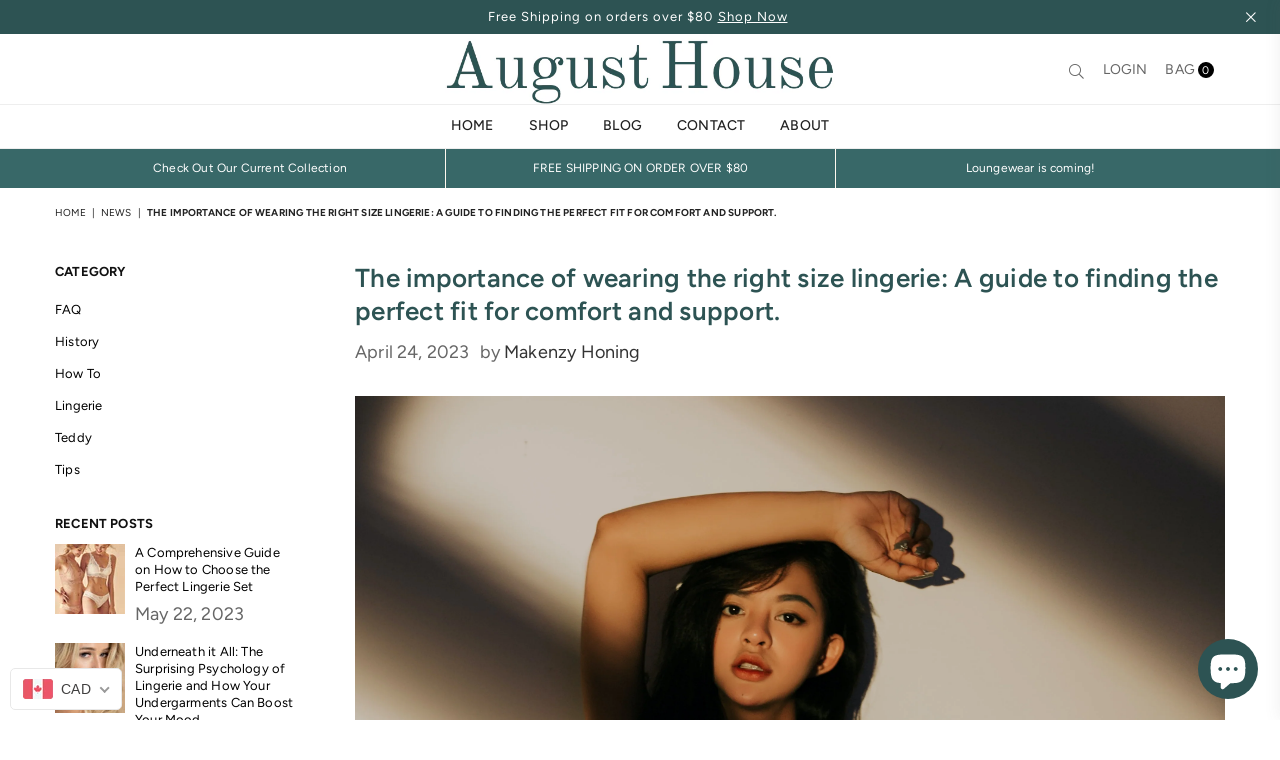

--- FILE ---
content_type: text/css
request_url: https://augusthouseintimates.com/cdn/shop/t/5/assets/pages.css?v=82085073931944509791645050730
body_size: 500
content:
/** Shopify CDN: Minification failed

Line 13:26 Expected ":"
Line 78:69 Expected identifier but found "#666666"

**/


.about-us .ft_row { margin-bottom:25px; }
.about-us .row-text ul { margin-left:15px; }
.about-us .row-text li { list-style:disc; }
.about-us .row_img img:hover { transform:none; }
.team { margin:0 -10px; te}
.team  li { padding:0 10px; width:24.50%;}
.team img { margin-bottom:20px; }
.team a { margin:0 6px; }
.team .at { font-size:14px; }



.contact-page .map { height:350px; margin-top:40px; }

.contact-frm .grid { margin:0 -10px; }
.contact-frm .grid .grid__item { padding:0 10px; }
.contact-frm textarea { height:120px; }
.contact-frm input, 
.contact-frm select, 
.contact-frm textarea { margin-bottom:20px; }

.c_address li { padding:5px 0; }

.follow-us ul {margin-left:-5px;}
.follow-us li { margin-right:5px; }

.contact-page .style1 .contact-details { padding:30px;} 

.contact-page .style3 { margin:-30px 0 -50px; }
.contact-page .style3 .contact-frm { padding:0; }
.contact-page .style3 .clm { flex:1; display:flex; align-items:center; }
.contact-page .style3 .contact-col { max-width:550px; padding:40px; margin:0 auto; }
.contact-page .style3 .map { margin-top:0; height:100%; }
.contact-page .style3 .full { display:block; }
.contact-page .style3 .btn { width:100%; }

@media only screen and (max-width:1279px) {
  .contact-page .style3 .con-clm { flex-direction:column; }
}
@media only screen and (max-width:1024px) {
 .contact-page .style2 .contact-details { margin-top:30px; }
 .contact-page .style2 .follow-us { margin-bottom:15px; }
}
@media only screen and (max-width:766px) {   
  .contact-page .style3 { margin-bottom:-20px; }
}



.brandList .ttl, .brandList .list { padding:20px 10px; border-top:1px solid #eee; }
.brandList .ttl { width:100px; font-size:20px; font-weight:700; }
.brandList ul { column-count:4; }
.brandList ul a { display:inline-block; padding:5px; }

.filterbrand { margin-bottom:20px; align-items:center; flex-wrap:wrap; }
.filterbrand a { width:42px; padding:7px; text-align:center; border:1px solid #eee; }

@media only screen and (max-width:1024px) {
  .brandList ul { column-count:3; }
}
@media only screen and (max-width:766px) {
  .brandList .ttl { width:50px; }
  .brandList ul { column-count:2; }
}



.infinitpagin { clear:both; padding-top:15px; text-align:center; }
.pagination .at { vertical-align:inherit; }
.pagination li a { display:block; text-align:center; font-size:12px; #666666; height:35px; width:35px; line-height:33px; border:2px solid #f5f5f5; margin:0 2px; }
.pagination li.active a { border:2px solid #e8e8e8; color:#333333; }


.widget_ttl  {  color:#111111; font-size:13px; text-transform:uppercase; font-weight:700; margin-bottom:10px; position:relative }
.widget_con { margin-bottom:30px; color:#000000; }
.sb_widget a { font-size:13px; color:#000000; }
.sb_widget a:hover {color:#2d5353;}

.blog_detail.right { float:right; }
.blog-category li { padding:2px 0; }

.post { padding-bottom:15px; }
.post_img { float:left; margin-right:10px; }
.post_name { line-height:17px; display:block; margin-bottom:5px; }
.post_date { display:block; color:#666666; margin:0; }

.article_comment .at { font-size:14px; vertical-align:initial;}

.article_tags li { margin-left:5px; }
.article_tags li a { text-decoration:underline; color:#111; transition:all 0.3s ease-out; }
.article_tags li a:hover { text-decoration:none; }

.blog_listview { max-width:900px; margin:0 auto }
.blog_listview .article { margin-bottom:40px }

@media only screen and (max-width:766px) {
  .article_grid_img { margin-bottom:15px; }
  .blog_listview .article { margin-bottom:20px }
}

.blog_detail .social-sharing { margin-bottom:20px; }

h2.sub-title { font-size:14px; letter-spacing:0.5px; margin-bottom:20px; border-bottom:1px solid #f5f5f5; text-align:left; padding-bottom:15px; }

.blog-nav .at { font-size:16px; }
.blog-nav a { color:#333333; }

#comment_form { padding:50px 50px 40px; background:#faf9f9; }
.comment-form h2 { font-size:13px; text-transform:uppercase; font-weight:700; font-family:arial; margin-bottom:30px; }

#comments .comment { margin-bottom:20px; padding-top:20px; }
#comments .comment + .comment { border-top:1px solid #f5f5f5; }
#comments .comment__meta { font-size:12px; }
#comments time { color:#666666; }
.comment:last-child { margin-bottom:0; }
.comment__meta-item { margin-right:10px; font-size:1.07692em; }
.comment__meta-item:first-child::before { content:'\2014 \0020'; }

.a_list2 { display:flex; }
.a_list2 .article_image { width:35%; padding-right:20px; }
.a_list2 .list-detail { width:65%; }
.a_list2 h3 { font-size:16px; margin-bottom:5px; }
.a_list2 .publish-detail { margin-bottom:15px; font-size:12px; }
.article_image img {display:block;}